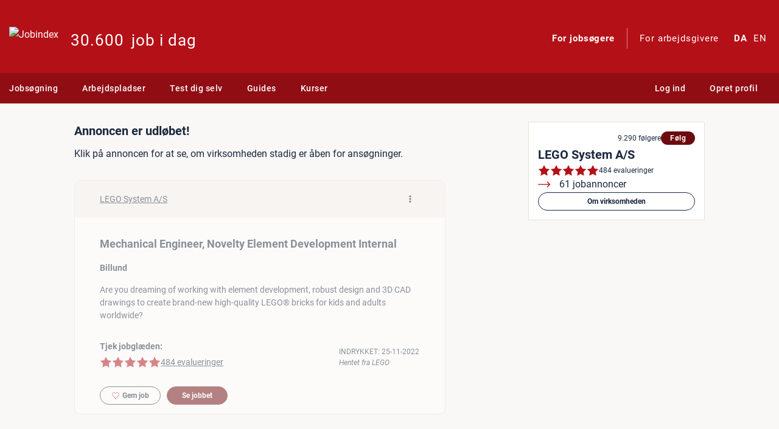

--- FILE ---
content_type: application/javascript; charset=utf-8
request_url: https://www.jobindex.dk/js/dist/recommended_jobs.2e07d6301fd57bb7f170.bundle.js
body_size: 2926
content:
"use strict";(self.webpackChunkjix=self.webpackChunkjix||[]).push([[2859],{49368:(e,t,o)=>{o.d(t,{A:()=>RequestError});class RequestError extends Error{constructor(e,t,o){super(arguments.length>3&&void 0!==arguments[3]?arguments[3]:`Request failed: ${e} ${t} [${o.status}]`),this.method=e,this.url=t,this.status=o.status,this.readyState=o.readyState,this.text=o.responseText,this.json=o.responseJSON}}},53263:(e,t,o)=>{var r=o(76457),n=o(59811);const s=window.Stash.recommended_jobs,{abtestids:i}=s;if(Object.keys(i).length>0){const e=new IntersectionObserver((e,t)=>{for(const o of e)if(o.isIntersecting){const e=(0,n.BE)("sm")<=0?"mobile":"desktop";Object.values(i).forEach(t=>(0,r.tf)(t,e)),t.unobserve(o.target)}},{root:null,rootMargin:"0px",threshold:.5}),t=document.getElementById("recommended-jobs");t&&(e.observe(t),t.querySelectorAll(".job-card").forEach(e=>{const t=e.dataset.tid;t&&i[t]&&e.querySelectorAll("a").forEach(e=>{const o=new URL(e.href);o.searchParams.set("abtestid",i[t]),e.href=o})}))}},59811:(e,t,o)=>{o.d(t,{BE:()=>compareResponsiveBreakpoint,Hf:()=>useResponsiveBreakpoint,Wi:()=>s});var r=o(94381),n=o(79557);const s=["xs","sm","md","lg","xl"];function getResponsiveBreakpoint(){const e=window.innerWidth;return e>=1200?"xl":e>=992?"lg":e>=768?"md":e>=576?"sm":"xs"}function compareResponsiveBreakpoint(e){let t=arguments.length>1&&void 0!==arguments[1]?arguments[1]:getResponsiveBreakpoint();const o=s.indexOf(e);if(o<0)throw Error("Invalid breakpoint");const r=s.indexOf(t);return Math.sign(r-o)}function useResponsiveBreakpoint(){const e=(0,r.ref)("xs"),update=()=>e.value=getResponsiveBreakpoint();return(0,n.x)((0,r.ref)(window),"resize",update),(0,r.onMounted)(update),e}},76457:(e,t,o)=>{o.d(t,{nV:()=>abtestSuccess,sK:()=>abtestCreate,tf:()=>abtestActivate});var r=o(49368);async function _api(e,t){let o=arguments.length>2&&void 0!==arguments[2]?arguments[2]:{};const n=new FormData;for(const[r,c]of Object.entries(o))n.append(r,c);const s={method:e,body:n,keepalive:"keepalive"in Request.prototype},i=window?.Stash?.common?.csrf_token;i&&(s.headers={"X-CSRF-Token":i});const a=await fetch(t,s);if(a.ok)return a.json();throw new r.A(e,t,a)}function abtestCreate(e){return _api("POST","/abtest/create/"+e,arguments.length>1&&void 0!==arguments[1]?arguments[1]:{})}function abtestActivate(e,t){const o={};return t&&(o.context=t),_api("POST","/abtest/activate/"+e,o).catch(e=>(console.error("abtestActivate failed:",e),{activated:!1}))}function abtestSuccess(e){return _api("POST","/abtest/success/"+e).catch(e=>({activated:!1}))}},79557:(e,t,o)=>{o.d(t,{x:()=>useRefEventListener});var r=o(94381);function useRefEventListener(e,t,o){(0,r.watch)(e,(e,r)=>{r?.removeEventListener(t,o),e?.addEventListener(t,o)},{immediate:!0}),(0,r.onBeforeUnmount)(()=>e.value?.removeEventListener(t,o))}},94381:(e,t,o)=>{o.r(t),o.d(t,{BaseTransition:()=>r.pR,BaseTransitionPropsValidators:()=>r.QP,Comment:()=>r.Mw,DeprecationTypes:()=>r.aT,EffectScope:()=>r.yC,ErrorCodes:()=>r.tG,ErrorTypeStrings:()=>r.ZQ,Fragment:()=>r.FK,KeepAlive:()=>r.PR,ReactiveEffect:()=>r.X2,Static:()=>r.jC,Suspense:()=>r.tY,Teleport:()=>r.Im,Text:()=>r.EY,TrackOpTypes:()=>r.Ul,Transition:()=>r.eB,TransitionGroup:()=>r.F,TriggerOpTypes:()=>r.PP,VueElement:()=>r.Vy,VueSentry:()=>i,assertNumber:()=>r.U4,callWithAsyncErrorHandling:()=>r.qL,callWithErrorHandling:()=>r.gh,camelize:()=>r.PT,capitalize:()=>r.ZH,cloneVNode:()=>r.E3,compatUtils:()=>r.Y5,compile:()=>r.wE,computed:()=>r.EW,createApp:()=>createApp,createBlock:()=>r.Wv,createCommentVNode:()=>r.Q3,createElementBlock:()=>r.CE,createElementVNode:()=>r.Lk,createHydrationRenderer:()=>r.ci,createPropsRestProxy:()=>r.bn,createRenderer:()=>r.K9,createSSRApp:()=>r.m1,createSlots:()=>r.eX,createStaticVNode:()=>r.Fv,createTextVNode:()=>r.eW,createVNode:()=>r.bF,customRef:()=>r.rY,defineAsyncComponent:()=>r.$V,defineComponent:()=>r.pM,defineCustomElement:()=>r.Xq,defineEmits:()=>r.qP,defineExpose:()=>r.wk,defineModel:()=>r.NP,defineOptions:()=>r.GM,defineProps:()=>r.Yj,defineSSRCustomElement:()=>r.Po,defineSlots:()=>r.Lu,devtools:()=>r.lt,effect:()=>r.QZ,effectScope:()=>r.uY,getCurrentInstance:()=>r.nI,getCurrentScope:()=>r.o5,getCurrentWatcher:()=>r.Yv,getTransitionRawChildren:()=>r.Df,guardReactiveProps:()=>r.Ng,h:()=>r.h,handleError:()=>r.H4,hasInjectionContext:()=>r.PS,hydrate:()=>r.Qv,hydrateOnIdle:()=>r.rU,hydrateOnInteraction:()=>r.Tq,hydrateOnMediaQuery:()=>r.dA,hydrateOnVisible:()=>r.Pn,initCustomFormatter:()=>r.y$,initDirectivesForSSR:()=>r.Ib,inject:()=>r.WQ,isMemoSame:()=>r.Bs,isProxy:()=>r.ju,isReactive:()=>r.g8,isReadonly:()=>r.Tm,isRef:()=>r.i9,isRuntimeOnly:()=>r.wX,isShallow:()=>r.fE,isVNode:()=>r.vv,markRaw:()=>r.IG,mergeDefaults:()=>r.HF,mergeModels:()=>r.zz,mergeProps:()=>r.v6,nextTick:()=>r.dY,normalizeClass:()=>r.C4,normalizeProps:()=>r._B,normalizeStyle:()=>r.Tr,onActivated:()=>r.n,onBeforeMount:()=>r.KC,onBeforeUnmount:()=>r.xo,onBeforeUpdate:()=>r.Ic,onDeactivated:()=>r.Y4,onErrorCaptured:()=>r.qG,onMounted:()=>r.sV,onRenderTracked:()=>r.qR,onRenderTriggered:()=>r.bj,onScopeDispose:()=>r.jr,onServerPrefetch:()=>r.SS,onUnmounted:()=>r.hi,onUpdated:()=>r.$u,onWatcherCleanup:()=>r.ch,openBlock:()=>r.uX,popScopeId:()=>r.jt,provide:()=>r.Gt,proxyRefs:()=>r.Pr,pushScopeId:()=>r.Qi,queuePostFlushCb:()=>r.Dl,reactive:()=>r.Kh,readonly:()=>r.tB,ref:()=>r.KR,registerRuntimeCompiler:()=>r.tC,render:()=>r.XX,renderList:()=>r.pI,renderSlot:()=>r.RG,resolveComponent:()=>r.g2,resolveDirective:()=>r.gN,resolveDynamicComponent:()=>r.$y,resolveFilter:()=>r.LJ,resolveTransitionHooks:()=>r.OW,setBlockTracking:()=>r.Vq,setDevtoolsHook:()=>r.iD,setTransitionHooks:()=>r.MZ,shallowReactive:()=>r.Gc,shallowReadonly:()=>r.nD,shallowRef:()=>r.IJ,ssrContextKey:()=>r.Fw,ssrUtils:()=>r.Gw,stop:()=>r.ds,toDisplayString:()=>r.v_,toHandlerKey:()=>r.Kf,toHandlers:()=>r.Tb,toRaw:()=>r.ux,toRef:()=>r.lW,toRefs:()=>r.QW,toValue:()=>r.BA,transformVNodeArgs:()=>r.gW,triggerRef:()=>r.mu,unref:()=>r.R1,useAttrs:()=>r.OA,useCssModule:()=>r.D,useCssVars:()=>r.$9,useHost:()=>r.KT,useId:()=>r.Bi,useModel:()=>r.fn,useSSRContext:()=>r.LM,useShadowRoot:()=>r._U,useSlots:()=>r.Ht,useTemplateRef:()=>r.rk,useTransitionState:()=>r.Gy,vModelCheckbox:()=>r.lH,vModelDynamic:()=>r.hp,vModelRadio:()=>r.XL,vModelSelect:()=>r.u1,vModelText:()=>r.Jo,vShow:()=>r.aG,version:()=>r.rE,warn:()=>r.R8,watch:()=>r.wB,watchEffect:()=>r.nT,watchPostEffect:()=>r.p9,watchSyncEffect:()=>r.U_,withAsyncContext:()=>r.E,withCtx:()=>r.k6,withDefaults:()=>r.rO,withDirectives:()=>r.bo,withKeys:()=>r.jR,withMemo:()=>r.bU,withModifiers:()=>r.D$,withScopeId:()=>r.YY});var r=o(8756),n=o(60380),s=o(86329);const i={install(e){(0,s.u)(e,{logErrors:!0})}};function createApp(){return(0,n.Ef)(...arguments).use(i)}}},e=>{e.O(0,[6329,8756],()=>{return t=53263,e(e.s=t);var t});e.O()}]);
//# sourceMappingURL=recommended_jobs.2e07d6301fd57bb7f170.bundle.js.map